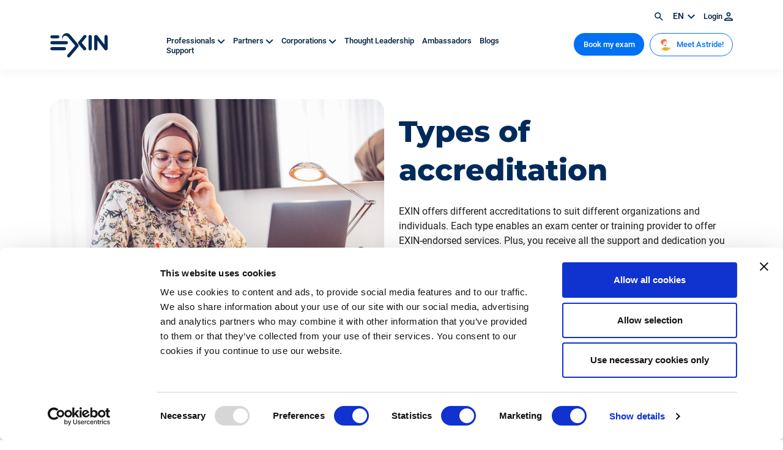

--- FILE ---
content_type: text/html; charset=UTF-8
request_url: https://www.exin.com/ja/types-accreditation/
body_size: 11092
content:
<!DOCTYPE html>
<!--[if lte IE 9]><html class="no-js legacy" lang="ja"><![endif]-->
<!--[if gt IE 9]><!--><html class="no-js" lang="ja"><!--<![endif]-->
<head>
    <meta charset="UTF-8" />

    <meta http-equiv="X-UA-Compatible" content="IE=edge" />
    <meta name="viewport" content="width=device-width, initial-scale=1">
    <meta name="google-site-verification" content="g0PFaRExkBenMThMoCKwzqm8zrusA9I-gn4L2mchxoQ" />
    <meta name="facebook-domain-verification" content="n9jgvq16l9mmwx01c3msludkppeslg" />

    <link rel="icon" type="image/svg+xml" href="/app/themes/exin/resources/images/icons/favicon.svg">
    <link rel="icon" type="image/png" href="/app/themes/exin/resources/images/icons/favicon.png">

    <script type="text/javascript" data-cookieconsent="ignore">
	window.dataLayer = window.dataLayer || [];

	function gtag() {
		dataLayer.push(arguments);
	}

	gtag("consent", "default", {
		ad_personalization: "denied",
		ad_storage: "denied",
		ad_user_data: "denied",
		analytics_storage: "denied",
		functionality_storage: "denied",
		personalization_storage: "denied",
		security_storage: "granted",
		wait_for_update: 500,
	});
	gtag("set", "ads_data_redaction", true);
	gtag("set", "url_passthrough", true);
</script>
<script type="text/javascript"
		id="Cookiebot"
		src="https://consent.cookiebot.com/uc.js"
		data-implementation="wp"
		data-cbid="aa14f272-cf8b-42dc-95bc-52762165de9b"
							data-blockingmode="auto"
	></script>
<meta name='robots' content='index, follow, max-image-preview:large, max-snippet:-1, max-video-preview:-1' />
	<style>img:is([sizes="auto" i], [sizes^="auto," i]) { contain-intrinsic-size: 3000px 1500px }</style>
	<link rel="alternate" hreflang="en" href="https://www.exin.com/types-accreditation/" />
<link rel="alternate" hreflang="nl" href="https://www.exin.com/nl/soorten-accreditatie/" />
<link rel="alternate" hreflang="pt-br" href="https://www.exin.com/pt-br/types-accreditation/" />
<link rel="alternate" hreflang="ja" href="https://www.exin.com/ja/types-accreditation/" />
<link rel="alternate" hreflang="es" href="https://www.exin.com/es/types-accreditation/" />
<link rel="alternate" hreflang="de" href="https://www.exin.com/de/types-accreditation/" />
<link rel="alternate" hreflang="x-default" href="https://www.exin.com/types-accreditation/" />
    <!-- Start VWO Common Smartcode -->
    <script data-cfasync="false" type='text/javascript'>
        var _vwo_clicks = 10;
    </script>
    <!-- End VWO Common Smartcode -->
        <!-- Start VWO Async Smartcode -->
    <script data-cfasync="false" type='text/javascript'>
    /* Fix: wp-rocket (application/ld+json) */
    window._vwo_code = window._vwo_code || (function(){
    var account_id= 751793,
    settings_tolerance= 2000,
    library_tolerance= 2500,
    use_existing_jquery= false,
    is_spa=1,
    hide_element='body',
    /* DO NOT EDIT BELOW THIS LINE */
    f=false,d=document,code={use_existing_jquery:function(){return use_existing_jquery;},library_tolerance:function(){return library_tolerance;},finish:function(){if(!f){f=true;var a=d.getElementById('_vis_opt_path_hides');if(a)a.parentNode.removeChild(a);}},finished:function(){return f;},load:function(a){var b=d.createElement('script');b.src=a;b.type='text/javascript';b.innerText;b.onerror=function(){_vwo_code.finish();};d.getElementsByTagName('head')[0].appendChild(b);},init:function(){
    window.settings_timer=setTimeout('_vwo_code.finish()',settings_tolerance);var a=d.createElement('style'),b=hide_element?hide_element+'{opacity:0 !important;filter:alpha(opacity=0) !important;background:none !important;}':'',h=d.getElementsByTagName('head')[0];a.setAttribute('id','_vis_opt_path_hides');a.setAttribute('type','text/css');if(a.styleSheet)a.styleSheet.cssText=b;else a.appendChild(d.createTextNode(b));h.appendChild(a);this.load('https://dev.visualwebsiteoptimizer.com/j.php?a='+account_id+'&u='+encodeURIComponent(d.URL)+'&f='+(+is_spa)+'&r='+Math.random());return settings_timer; }};window._vwo_settings_timer = code.init(); return code; }());
    </script>
    <!-- End VWO Async Smartcode -->
    
	<!-- This site is optimized with the Yoast SEO Premium plugin v24.9 (Yoast SEO v24.9) - https://yoast.com/wordpress/plugins/seo/ -->
	<title>認定の種類</title>
	<meta name="description" content="EXINは、様々な組織や個人に対して認定を行い、様々な関係者がEXINが承認したサービスを提供することを可能にしています。" />
	<link rel="canonical" href="https://www.exin.com/ja/types-accreditation/" />
	<meta property="og:locale" content="ja_JP" />
	<meta property="og:type" content="article" />
	<meta property="og:title" content="認定の種類" />
	<meta property="og:description" content="EXINは、様々な組織や個人に対して認定を行い、様々な関係者がEXINが承認したサービスを提供することを可能にしています。" />
	<meta property="og:url" content="https://www.exin.com/ja/types-accreditation/" />
	<meta property="og:site_name" content="EXIN" />
	<meta property="article:modified_time" content="2022-07-28T13:36:03+00:00" />
	<meta name="twitter:card" content="summary_large_image" />
	<script type="application/ld+json" class="yoast-schema-graph">{"@context":"https://schema.org","@graph":[{"@type":"WebPage","@id":"https://www.exin.com/ja/types-accreditation/","url":"https://www.exin.com/ja/types-accreditation/","name":"認定の種類","isPartOf":{"@id":"https://www.exin.com/ja/#website"},"datePublished":"2022-05-30T10:14:04+00:00","dateModified":"2022-07-28T13:36:03+00:00","description":"EXINは、様々な組織や個人に対して認定を行い、様々な関係者がEXINが承認したサービスを提供することを可能にしています。","breadcrumb":{"@id":"https://www.exin.com/ja/types-accreditation/#breadcrumb"},"inLanguage":"ja","potentialAction":[{"@type":"ReadAction","target":["https://www.exin.com/ja/types-accreditation/"]}]},{"@type":"BreadcrumbList","@id":"https://www.exin.com/ja/types-accreditation/#breadcrumb","itemListElement":[{"@type":"ListItem","position":1,"name":"Home","item":"https://www.exin.com/ja/"},{"@type":"ListItem","position":2,"name":"認定の種類"}]},{"@type":"WebSite","@id":"https://www.exin.com/ja/#website","url":"https://www.exin.com/ja/","name":"EXIN","description":"Certified for what&#039;s next","publisher":{"@id":"https://www.exin.com/ja/#organization"},"potentialAction":[{"@type":"SearchAction","target":{"@type":"EntryPoint","urlTemplate":"https://www.exin.com/ja/?s={search_term_string}"},"query-input":{"@type":"PropertyValueSpecification","valueRequired":true,"valueName":"search_term_string"}}],"inLanguage":"ja"},{"@type":"Organization","@id":"https://www.exin.com/ja/#organization","name":"EXIN","url":"https://www.exin.com/ja/","logo":{"@type":"ImageObject","inLanguage":"ja","@id":"https://www.exin.com/ja/#/schema/logo/image/","url":"https://www.exin.com/app/uploads/2022/06/Logo-EXIN-colored.png","contentUrl":"https://www.exin.com/app/uploads/2022/06/Logo-EXIN-colored.png","width":3464,"height":1475,"caption":"EXIN"},"image":{"@id":"https://www.exin.com/ja/#/schema/logo/image/"},"sameAs":["https://www.linkedin.com/school/exin/"]}]}</script>
	<!-- / Yoast SEO Premium plugin. -->


<link rel='dns-prefetch' href='//www.googletagmanager.com' />
<script type="text/javascript">
/* <![CDATA[ */
window._wpemojiSettings = {"baseUrl":"https:\/\/s.w.org\/images\/core\/emoji\/16.0.1\/72x72\/","ext":".png","svgUrl":"https:\/\/s.w.org\/images\/core\/emoji\/16.0.1\/svg\/","svgExt":".svg","source":{"concatemoji":"https:\/\/www.exin.com\/wp\/wp-includes\/js\/wp-emoji-release.min.js?ver=6.8.3"}};
/*! This file is auto-generated */
!function(s,n){var o,i,e;function c(e){try{var t={supportTests:e,timestamp:(new Date).valueOf()};sessionStorage.setItem(o,JSON.stringify(t))}catch(e){}}function p(e,t,n){e.clearRect(0,0,e.canvas.width,e.canvas.height),e.fillText(t,0,0);var t=new Uint32Array(e.getImageData(0,0,e.canvas.width,e.canvas.height).data),a=(e.clearRect(0,0,e.canvas.width,e.canvas.height),e.fillText(n,0,0),new Uint32Array(e.getImageData(0,0,e.canvas.width,e.canvas.height).data));return t.every(function(e,t){return e===a[t]})}function u(e,t){e.clearRect(0,0,e.canvas.width,e.canvas.height),e.fillText(t,0,0);for(var n=e.getImageData(16,16,1,1),a=0;a<n.data.length;a++)if(0!==n.data[a])return!1;return!0}function f(e,t,n,a){switch(t){case"flag":return n(e,"\ud83c\udff3\ufe0f\u200d\u26a7\ufe0f","\ud83c\udff3\ufe0f\u200b\u26a7\ufe0f")?!1:!n(e,"\ud83c\udde8\ud83c\uddf6","\ud83c\udde8\u200b\ud83c\uddf6")&&!n(e,"\ud83c\udff4\udb40\udc67\udb40\udc62\udb40\udc65\udb40\udc6e\udb40\udc67\udb40\udc7f","\ud83c\udff4\u200b\udb40\udc67\u200b\udb40\udc62\u200b\udb40\udc65\u200b\udb40\udc6e\u200b\udb40\udc67\u200b\udb40\udc7f");case"emoji":return!a(e,"\ud83e\udedf")}return!1}function g(e,t,n,a){var r="undefined"!=typeof WorkerGlobalScope&&self instanceof WorkerGlobalScope?new OffscreenCanvas(300,150):s.createElement("canvas"),o=r.getContext("2d",{willReadFrequently:!0}),i=(o.textBaseline="top",o.font="600 32px Arial",{});return e.forEach(function(e){i[e]=t(o,e,n,a)}),i}function t(e){var t=s.createElement("script");t.src=e,t.defer=!0,s.head.appendChild(t)}"undefined"!=typeof Promise&&(o="wpEmojiSettingsSupports",i=["flag","emoji"],n.supports={everything:!0,everythingExceptFlag:!0},e=new Promise(function(e){s.addEventListener("DOMContentLoaded",e,{once:!0})}),new Promise(function(t){var n=function(){try{var e=JSON.parse(sessionStorage.getItem(o));if("object"==typeof e&&"number"==typeof e.timestamp&&(new Date).valueOf()<e.timestamp+604800&&"object"==typeof e.supportTests)return e.supportTests}catch(e){}return null}();if(!n){if("undefined"!=typeof Worker&&"undefined"!=typeof OffscreenCanvas&&"undefined"!=typeof URL&&URL.createObjectURL&&"undefined"!=typeof Blob)try{var e="postMessage("+g.toString()+"("+[JSON.stringify(i),f.toString(),p.toString(),u.toString()].join(",")+"));",a=new Blob([e],{type:"text/javascript"}),r=new Worker(URL.createObjectURL(a),{name:"wpTestEmojiSupports"});return void(r.onmessage=function(e){c(n=e.data),r.terminate(),t(n)})}catch(e){}c(n=g(i,f,p,u))}t(n)}).then(function(e){for(var t in e)n.supports[t]=e[t],n.supports.everything=n.supports.everything&&n.supports[t],"flag"!==t&&(n.supports.everythingExceptFlag=n.supports.everythingExceptFlag&&n.supports[t]);n.supports.everythingExceptFlag=n.supports.everythingExceptFlag&&!n.supports.flag,n.DOMReady=!1,n.readyCallback=function(){n.DOMReady=!0}}).then(function(){return e}).then(function(){var e;n.supports.everything||(n.readyCallback(),(e=n.source||{}).concatemoji?t(e.concatemoji):e.wpemoji&&e.twemoji&&(t(e.twemoji),t(e.wpemoji)))}))}((window,document),window._wpemojiSettings);
/* ]]> */
</script>
<style id='wp-emoji-styles-inline-css' type='text/css'>

	img.wp-smiley, img.emoji {
		display: inline !important;
		border: none !important;
		box-shadow: none !important;
		height: 1em !important;
		width: 1em !important;
		margin: 0 0.07em !important;
		vertical-align: -0.1em !important;
		background: none !important;
		padding: 0 !important;
	}
</style>
<style id='classic-theme-styles-inline-css' type='text/css'>
/*! This file is auto-generated */
.wp-block-button__link{color:#fff;background-color:#32373c;border-radius:9999px;box-shadow:none;text-decoration:none;padding:calc(.667em + 2px) calc(1.333em + 2px);font-size:1.125em}.wp-block-file__button{background:#32373c;color:#fff;text-decoration:none}
</style>
<link rel='stylesheet' id='activecampaign-form-block-css' href='https://www.exin.com/app/plugins/activecampaign-subscription-forms/activecampaign-form-block/build/style-index.css?ver=1760532862' type='text/css' media='all' />
<style id='elasticpress-related-posts-style-inline-css' type='text/css'>
.editor-styles-wrapper .wp-block-elasticpress-related-posts ul,.wp-block-elasticpress-related-posts ul{list-style-type:none;padding:0}.editor-styles-wrapper .wp-block-elasticpress-related-posts ul li a>div{display:inline}

</style>
<link rel='stylesheet' id='wpml-legacy-vertical-list-0-css' href='https://www.exin.com/app/plugins/sitepress-multilingual-cms/templates/language-switchers/legacy-list-vertical/style.min.css?ver=1' type='text/css' media='all' />
<link rel='stylesheet' id='fontawesome-css' href='https://www.exin.com/app/themes/exin/resources/css/font-awesome.css?ver=6.8.3' type='text/css' media='all' />
<link rel='stylesheet' id='elasticpress-facets-css' href='https://www.exin.com/app/plugins/elasticpress/dist/css/facets-styles.css?ver=5797fb4036fc4007a87a' type='text/css' media='all' />
<link rel='stylesheet' id='app.css-css' href='https://www.exin.com/app/themes/exin/public/app.3cba9f.css?ver=6.8.3' type='text/css' media='all' />
<script type="text/javascript" id="wpml-cookie-js-extra">
/* <![CDATA[ */
var wpml_cookies = {"wp-wpml_current_language":{"value":"ja","expires":1,"path":"\/"}};
var wpml_cookies = {"wp-wpml_current_language":{"value":"ja","expires":1,"path":"\/"}};
/* ]]> */
</script>
<script type="text/javascript" src="https://www.exin.com/app/plugins/sitepress-multilingual-cms/res/js/cookies/language-cookie.js?ver=473900" id="wpml-cookie-js" defer="defer" data-wp-strategy="defer"></script>
<script type="text/javascript" src="https://www.exin.com/app/themes/exin/resources/scripts/jquery-3.5.1.min.js?ver=3.5.1" id="jquery-js" data-cookieconsent="ignore"></script>
<script type="text/javascript" src="https://www.exin.com/app/themes/exin/resources/scripts/slick.min.js?ver=1.8.1" id="slick-js" data-cookieconsent="ignore"></script>
<script type="text/javascript" src="https://www.exin.com/app/themes/exin/resources/scripts/lottie-player.js?ver=6.8.3" id="lottie-js" data-cookieconsent="ignore"></script>
<script type="text/javascript" id="wpml-browser-redirect-js-extra">
/* <![CDATA[ */
var wpml_browser_redirect_params = {"pageLanguage":"ja","languageUrls":{"en_us":"https:\/\/www.exin.com\/types-accreditation\/","en":"https:\/\/www.exin.com\/types-accreditation\/","us":"https:\/\/www.exin.com\/types-accreditation\/","nl_nl":"https:\/\/www.exin.com\/nl\/soorten-accreditatie\/","nl":"https:\/\/www.exin.com\/nl\/soorten-accreditatie\/","pt_br":"https:\/\/www.exin.com\/pt-br\/types-accreditation\/","pt":"https:\/\/www.exin.com\/pt-br\/types-accreditation\/","br":"https:\/\/www.exin.com\/pt-br\/types-accreditation\/","pt-br":"https:\/\/www.exin.com\/pt-br\/types-accreditation\/","ja":"https:\/\/www.exin.com\/ja\/types-accreditation\/","es_es":"https:\/\/www.exin.com\/es\/types-accreditation\/","es":"https:\/\/www.exin.com\/es\/types-accreditation\/","de_de":"https:\/\/www.exin.com\/de\/types-accreditation\/","de":"https:\/\/www.exin.com\/de\/types-accreditation\/"},"cookie":{"name":"_icl_visitor_lang_js","domain":"www.exin.com","path":"\/","expiration":24}};
/* ]]> */
</script>
<script type="text/javascript" src="https://www.exin.com/app/plugins/sitepress-multilingual-cms/dist/js/browser-redirect/app.js?ver=473900" id="wpml-browser-redirect-js"></script>
<script type="text/javascript" src="https://www.exin.com/app/themes/exin/public/app.7b995a.js?ver=6.8.3" id="app.js-js" data-cookieconsent="ignore"></script>
<script type="text/javascript" src="https://www.exin.com/app/themes/exin/public/runtime.be8179.js?ver=6.8.3" id="runtime.js-js" data-cookieconsent="ignore"></script>
<link rel="https://api.w.org/" href="https://www.exin.com/ja/wp-json/" /><link rel="alternate" title="JSON" type="application/json" href="https://www.exin.com/ja/wp-json/wp/v2/pages/16649" /><link rel="EditURI" type="application/rsd+xml" title="RSD" href="https://www.exin.com/wp/xmlrpc.php?rsd" />
<meta name="generator" content="WordPress 6.8.3" />
<link rel='shortlink' href='https://www.exin.com/ja/?p=16649' />
<link rel="alternate" title="oEmbed (JSON)" type="application/json+oembed" href="https://www.exin.com/ja/wp-json/oembed/1.0/embed?url=https%3A%2F%2Fwww.exin.com%2Fja%2Ftypes-accreditation%2F" />
<link rel="alternate" title="oEmbed (XML)" type="text/xml+oembed" href="https://www.exin.com/ja/wp-json/oembed/1.0/embed?url=https%3A%2F%2Fwww.exin.com%2Fja%2Ftypes-accreditation%2F&#038;format=xml" />
<meta name="generator" content="WPML ver:4.7.3 stt:37,1,3,28,42,2;" />
<meta name="generator" content="Site Kit by Google 1.163.0" />

  <!-- Google Tag Manager -->
  <script>(function(w,d,s,l,i){w[l]=w[l]||[];w[l].push({'gtm.start':
        new Date().getTime(),event:'gtm.js'});var f=d.getElementsByTagName(s)[0],
      j=d.createElement(s),dl=l!='dataLayer'?'&l='+l:'';j.async=true;j.src=
      'https://www.googletagmanager.com/gtm.js?id='+i+dl;f.parentNode.insertBefore(j,f);
    })(window,document,'script','dataLayer','GTM-WRT3F8G');</script>
  <!-- End Google Tag Manager -->
</head>
<body class="wp-singular page-template page-template-templates page-template-tpl-blocks page-template-templatestpl-blocks-php page page-id-16649 wp-theme-exin front-end visitor body-" itemscope itemtype="//schema.org/WebPage" ontouchstart="">
  <noscript>
    <iframe src="https://www.googletagmanager.com/ns.html?id=GTM-WRT3F8G" height="0" width="0" style="display:none;visibility:hidden"></iframe>
  </noscript>
    <header class="header">
	<nav class="mainnav">
	<div class="container topnav">
		<div class="row">
			<div class="d-flex justify-content-end">
				<span class="search-icon"><a href="https://www.exin.com/ja/search/"><img src="/app/themes/exin/resources/images/nav/search.svg" alt="Search icon" class="search" /></a></span>
				<span class="language">
          ja
          <img src="/app/themes/exin/resources/images/icons/chevron-nightblue.svg" alt="Arrow icon" />
          <div class="wpml-dropdown">
            
<div class="wpml-ls-statics-shortcode_actions wpml-ls wpml-ls-legacy-list-vertical">
	<ul>

					<li class="wpml-ls-slot-shortcode_actions wpml-ls-item wpml-ls-item-en wpml-ls-first-item wpml-ls-item-legacy-list-vertical">
				<a href="https://www.exin.com/types-accreditation/" class="wpml-ls-link">
                    <span class="wpml-ls-native" lang="en">English</span></a>
			</li>
					<li class="wpml-ls-slot-shortcode_actions wpml-ls-item wpml-ls-item-nl wpml-ls-item-legacy-list-vertical">
				<a href="https://www.exin.com/nl/soorten-accreditatie/" class="wpml-ls-link">
                    <span class="wpml-ls-native" lang="nl">Nederlands</span></a>
			</li>
					<li class="wpml-ls-slot-shortcode_actions wpml-ls-item wpml-ls-item-pt-br wpml-ls-item-legacy-list-vertical">
				<a href="https://www.exin.com/pt-br/types-accreditation/" class="wpml-ls-link">
                    <span class="wpml-ls-native" lang="pt-br">Português</span></a>
			</li>
					<li class="wpml-ls-slot-shortcode_actions wpml-ls-item wpml-ls-item-es wpml-ls-item-legacy-list-vertical">
				<a href="https://www.exin.com/es/types-accreditation/" class="wpml-ls-link">
                    <span class="wpml-ls-native" lang="es">Español</span></a>
			</li>
					<li class="wpml-ls-slot-shortcode_actions wpml-ls-item wpml-ls-item-de wpml-ls-last-item wpml-ls-item-legacy-list-vertical">
				<a href="https://www.exin.com/de/types-accreditation/" class="wpml-ls-link">
                    <span class="wpml-ls-native" lang="de">Deutsch</span></a>
			</li>
		
	</ul>
</div>

          </div>
        </span>

        				<span><a href="https://www.exin.com/ja/login/" >Login <img src="/app/themes/exin/resources/images/nav/login.svg" alt="" class="Login" /></a></span>
        			</div>
		</div>
	</div>

	<div class="container">
		<div class="row">
			<div class="col-4 col-lg-2 align-self-center">
				<a href="https://www.exin.com/ja/"><img src="/app/themes/exin/resources/images/logo/exin-logo-blue.svg" alt="EXIN" class="nav-logo"></a>
			</div>

      <div class="col-8 col-lg-2 d-flex d-lg-none justify-content-end align-self-center">

          <div class="mainnavcta">
            <a href="https://www.exin.com/ja/certification-wizard/"  class="btn btn-blue">私の試験を予約する</a>
          </div>

          <div class="navbar-toggler hamburger" type="button" data-bs-toggle="collapse" data-bs-target="#navbarSupportedContent" aria-controls="navbarSupportedContent" aria-expanded="false" aria-label="Toggle navigation">
            <span></span>
            <span></span>
            <span></span>
          </div>
      </div>

      <div class="nav-items level0 col-lg-6 align-self-center d-none d-lg-block">
                  <a href="#" id="subnav-level1-12642" class="menu-item menu-item-type-custom menu-item-object-custom menu-item-has-children menu-item-12642" >
            プロフェッショナルの方 <img src="/app/themes/exin/resources/images/nav/chevron-down.svg" alt="" class="navarrow d-none d-xl-inline" />          </a>
				          <a href="#" id="subnav-level1-12649" class="menu-item menu-item-type-custom menu-item-object-custom current-menu-ancestor menu-item-has-children menu-item-12649" >
             教育事業者の方 <img src="/app/themes/exin/resources/images/nav/chevron-down.svg" alt="" class="navarrow d-none d-xl-inline" />          </a>
				          <a href="#" id="subnav-level1-12651" class="menu-item menu-item-type-custom menu-item-object-custom menu-item-has-children menu-item-12651" >
            企業の方 <img src="/app/themes/exin/resources/images/nav/chevron-down.svg" alt="" class="navarrow d-none d-xl-inline" />          </a>
				          <a href="https://www.exin.com/thought-leadership/" id="subnav-level1-255773" class="menu-item menu-item-type-custom menu-item-object-custom menu-item-255773" >
            Thought Leadership           </a>
				          <a href="https://www.exin.com/ja/resources/" id="subnav-level1-12257" class="menu-item menu-item-type-post_type menu-item-object-page menu-item-12257" >
            ニュース           </a>
				          <a href="https://support.exin.com/" id="subnav-level1-255774" class="menu-item menu-item-type-custom menu-item-object-custom menu-item-255774" >
            Support           </a>
				      </div>

              <div class="col-lg-4 mainnavcta right d-none d-lg-block">
          <a href="https://www.exin.com/ja/certification-wizard/"  class="btn btn-blue">私の試験を予約する</a>
          <a href="https://astride.exin.com/assessment-landing-page/?utm_source=website&utm_medium=button&utm_campaign=meet_astride_button&utm_content=header_button"  class="btn btn-outline-primary"><img src="https://www.exin.com/app/uploads/2022/10/Astride-face-for-website-button.png" alt="" class="Login" /> Meet Astride!</a>
        </div>
      			</div>
		</div>
	</div>
</nav>

      <nav class="sub subnav-level1-12642">
      <div class="container">
        <div class="row">
          <div class="col-md-2">
            <img src="/app/themes/exin/resources/images/nav/nav-close.svg" alt="Close btn" class="nav-close" />
          </div>

            <div class="col-md-3 level1 subnav-level1-12642">
          <a href="#" id="subnav-level2-12643" >
        <img src="/app/themes/exin/resources/images/chevron/plan900.svg" alt="Arrow" /> 認定資格
      </a>
          <a href="https://www.exin.com/ja/why-get-certified/" id="subnav-level2-16690" >
        <img src="/app/themes/exin/resources/images/chevron/plan900.svg" alt="Arrow" /> なぜ認定を受けるのか？
      </a>
          <a href="https://www.exin.com/ja/how-to-get-certified/" id="subnav-level2-16400" >
        <img src="/app/themes/exin/resources/images/chevron/plan900.svg" alt="Arrow" /> 資格を取得する方法
      </a>
          <a href="https://www.exin.com/ja/digital-badges/" id="subnav-level2-86386" >
        <img src="/app/themes/exin/resources/images/chevron/plan900.svg" alt="Arrow" /> デジタルバッジ
      </a>
      </div>

          <div class="col-md-3 level2 subnav-level2-12643">
          <a href="https://www.exin.com/ja/%e3%81%99%e3%81%b9%e3%81%a6%e3%81%ae%e8%aa%8d%e5%ae%9a/" id="subnav-level3-92320" >
        <img src="/app/themes/exin/resources/images/chevron/plan900.svg" alt="Arrow" /> すべての認定
      </a>
          <a href="https://www.exin.com/ja/career-paths" id="subnav-level3-12648" >
        <img src="/app/themes/exin/resources/images/chevron/plan900.svg" alt="Arrow" /> Career Paths
      </a>
          <a href="https://www.exin.com/ja/agile-devops-lean" id="subnav-level3-12644" >
        <img src="/app/themes/exin/resources/images/chevron/plan900.svg" alt="Arrow" /> Agile, DevOps &#038; Lean
      </a>
          <a href="https://www.exin.com/ja/business-service-management" id="subnav-level3-12645" >
        <img src="/app/themes/exin/resources/images/chevron/plan900.svg" alt="Arrow" /> Business &#038; Service Management
      </a>
          <a href="https://www.exin.com/ja/data-protection-security" id="subnav-level3-12646" >
        <img src="/app/themes/exin/resources/images/chevron/plan900.svg" alt="Arrow" /> Data protection & security
      </a>
          <a href="https://www.exin.com/ja/technologies-software" id="subnav-level3-12647" >
        <img src="/app/themes/exin/resources/images/chevron/plan900.svg" alt="Arrow" /> Technologies & software
      </a>
      </div>

                                                                  </div>
    </nav>
        <nav class="sub subnav-level1-12649">
      <div class="container">
        <div class="row">
          <div class="col-md-2">
            <img src="/app/themes/exin/resources/images/nav/nav-close.svg" alt="Close btn" class="nav-close" />
          </div>

            <div class="col-md-3 level1 subnav-level1-12649">
          <a href="https://support.exin.com/hc/en-us/requests/new" id="subnav-level2-255772" >
        <img src="/app/themes/exin/resources/images/chevron/plan900.svg" alt="Arrow" /> Get accredited
      </a>
          <a href="#" id="subnav-level2-12650" >
        <img src="/app/themes/exin/resources/images/chevron/plan900.svg" alt="Arrow" /> 認定を受けるには
      </a>
          <a href="https://www.exin.com/ja/new-and-improved-exam-materials/" id="subnav-level2-16580" >
        <img src="/app/themes/exin/resources/images/chevron/plan900.svg" alt="Arrow" /> 試験関連書類の改訂
      </a>
          <a href="https://www.exin.com/ja/marking-on-the-spot-app/" id="subnav-level2-16499" >
        <img src="/app/themes/exin/resources/images/chevron/plan900.svg" alt="Arrow" /> Marking on the Spot App
      </a>
          <a href="https://www.exin.com/ja/partners/" id="subnav-level2-12215" >
        <img src="/app/themes/exin/resources/images/chevron/plan900.svg" alt="Arrow" /> 認定教育事業者の検索
      </a>
      </div>

                <div class="col-md-3 level2 subnav-level2-12650">
          <a href="https://www.exin.com/ja/benefits-accreditation/" id="subnav-level3-16127" >
        <img src="/app/themes/exin/resources/images/chevron/plan900.svg" alt="Arrow" /> 認定取得のメリット
      </a>
          <a href="https://www.exin.com/ja/types-accreditation/" id="subnav-level3-16654" >
        <img src="/app/themes/exin/resources/images/chevron/plan900.svg" alt="Arrow" /> 認定の種類
      </a>
          <a href="https://www.exin.com/ja/accreditation-process/" id="subnav-level3-16096" >
        <img src="/app/themes/exin/resources/images/chevron/plan900.svg" alt="Arrow" /> 認定プロセス
      </a>
      </div>

                                                </div>
    </nav>
        <nav class="sub subnav-level1-12651">
      <div class="container">
        <div class="row">
          <div class="col-md-2">
            <img src="/app/themes/exin/resources/images/nav/nav-close.svg" alt="Close btn" class="nav-close" />
          </div>

            <div class="col-md-3 level1 subnav-level1-12651">
          <a href="https://www.exin.com/ja/get-your-people-certified/" id="subnav-level2-16388" >
        <img src="/app/themes/exin/resources/images/chevron/plan900.svg" alt="Arrow" /> 従業員に認定資格を取得させる
      </a>
          <a href="https://www.exin.com/ja/%e8%a8%bc%e6%98%8e%e6%9b%b8%e8%aa%8d%e8%a8%bc/" id="subnav-level2-16182" >
        <img src="/app/themes/exin/resources/images/chevron/plan900.svg" alt="Arrow" /> 認定資格の証明
      </a>
      </div>

                      </div>
    </nav>
        
<nav class="mobile_menu navbar navbar-expand-lg d-lg-none">
    <div class="collapse navbar-collapse" id="navbarSupportedContent">
      <ul class="navbar-nav ms-auto navbar-nav-main">
                            <li class="nav-item dropdown menu-item menu-item-type-custom menu-item-object-custom menu-item-has-children menu-item-12642">
            <a class="nav-link dropdown-toggle" href="#" id="プロフェッショナルの方" role="button" data-bs-toggle="dropdown" aria-expanded="false">
              プロフェッショナルの方
            </a>

                          <ul class="dropdown-menu" aria-labelledby="プロフェッショナルの方">
                                                    <li class=" dropdown-submenu menu-item menu-item-type-custom menu-item-object-custom menu-item-has-children menu-item-12643">
                    <a class=" dropdown-item dropdown-toggle" href="#" id="認定資格" role="button" data-bs-toggle="dropdown" aria-expanded="false">
                      認定資格
                    </a>

                                          <ul class="dropdown-menu">
                                                  <li class="nav-item  menu-item menu-item-type-post_type menu-item-object-page menu-item-92320">
                            <a class="nav-link dropdown-item" href="https://www.exin.com/ja/%e3%81%99%e3%81%b9%e3%81%a6%e3%81%ae%e8%aa%8d%e5%ae%9a/">
                              すべての認定
                            </a>
                          </li>
                                                  <li class="nav-item  menu-item menu-item-type-post_type menu-item-object-ex_category menu-item-12648">
                            <a class="nav-link dropdown-item" href="https://www.exin.com/ja/career-paths">
                              Career Paths
                            </a>
                          </li>
                                                  <li class="nav-item  menu-item menu-item-type-post_type menu-item-object-ex_category menu-item-12644">
                            <a class="nav-link dropdown-item" href="https://www.exin.com/ja/agile-devops-lean">
                              Agile, DevOps &#038; Lean
                            </a>
                          </li>
                                                  <li class="nav-item  menu-item menu-item-type-post_type menu-item-object-ex_category menu-item-12645">
                            <a class="nav-link dropdown-item" href="https://www.exin.com/ja/business-service-management">
                              Business &#038; Service Management
                            </a>
                          </li>
                                                  <li class="nav-item  menu-item menu-item-type-post_type menu-item-object-ex_category menu-item-12646">
                            <a class="nav-link dropdown-item" href="https://www.exin.com/ja/data-protection-security">
                              Data protection & security
                            </a>
                          </li>
                                                  <li class="nav-item  menu-item menu-item-type-post_type menu-item-object-ex_category menu-item-12647">
                            <a class="nav-link dropdown-item" href="https://www.exin.com/ja/technologies-software">
                              Technologies & software
                            </a>
                          </li>
                                              </ul>
                                      </li>
                                                    <li class="nav-item menu-item menu-item-type-post_type menu-item-object-page menu-item-16690">
                    <a class="nav-link" href="https://www.exin.com/ja/why-get-certified/">
                      なぜ認定を受けるのか？
                    </a>

                                      </li>
                                                    <li class="nav-item menu-item menu-item-type-post_type menu-item-object-page menu-item-16400">
                    <a class="nav-link" href="https://www.exin.com/ja/how-to-get-certified/">
                      資格を取得する方法
                    </a>

                                      </li>
                                                    <li class="nav-item menu-item menu-item-type-post_type menu-item-object-page menu-item-86386">
                    <a class="nav-link" href="https://www.exin.com/ja/digital-badges/">
                      デジタルバッジ
                    </a>

                                      </li>
                              </ul>
                      </li>
                            <li class="nav-item dropdown menu-item menu-item-type-custom menu-item-object-custom current-menu-ancestor menu-item-has-children menu-item-12649">
            <a class="nav-link dropdown-toggle" href="#" id=" 教育事業者の方" role="button" data-bs-toggle="dropdown" aria-expanded="false">
               教育事業者の方
            </a>

                          <ul class="dropdown-menu" aria-labelledby=" 教育事業者の方">
                                                    <li class="nav-item menu-item menu-item-type-custom menu-item-object-custom menu-item-255772">
                    <a class="nav-link" href="https://support.exin.com/hc/en-us/requests/new">
                      Get accredited
                    </a>

                                      </li>
                                                    <li class=" dropdown-submenu menu-item menu-item-type-custom menu-item-object-custom current-menu-ancestor current-menu-parent menu-item-has-children menu-item-12650">
                    <a class=" dropdown-item dropdown-toggle" href="#" id="認定を受けるには" role="button" data-bs-toggle="dropdown" aria-expanded="false">
                      認定を受けるには
                    </a>

                                          <ul class="dropdown-menu">
                                                  <li class="nav-item  menu-item menu-item-type-post_type menu-item-object-page menu-item-16127">
                            <a class="nav-link dropdown-item" href="https://www.exin.com/ja/benefits-accreditation/">
                              認定取得のメリット
                            </a>
                          </li>
                                                  <li class="nav-item  menu-item menu-item-type-post_type menu-item-object-page current-menu-item page_item page-item-16649 current_page_item menu-item-16654">
                            <a class="nav-link dropdown-item" href="https://www.exin.com/ja/types-accreditation/">
                              認定の種類
                            </a>
                          </li>
                                                  <li class="nav-item  menu-item menu-item-type-post_type menu-item-object-page menu-item-16096">
                            <a class="nav-link dropdown-item" href="https://www.exin.com/ja/accreditation-process/">
                              認定プロセス
                            </a>
                          </li>
                                              </ul>
                                      </li>
                                                    <li class="nav-item menu-item menu-item-type-post_type menu-item-object-page menu-item-16580">
                    <a class="nav-link" href="https://www.exin.com/ja/new-and-improved-exam-materials/">
                      試験関連書類の改訂
                    </a>

                                      </li>
                                                    <li class="nav-item menu-item menu-item-type-post_type menu-item-object-page menu-item-16499">
                    <a class="nav-link" href="https://www.exin.com/ja/marking-on-the-spot-app/">
                      Marking on the Spot App
                    </a>

                                      </li>
                                                    <li class="nav-item menu-item menu-item-type-post_type menu-item-object-page menu-item-12215">
                    <a class="nav-link" href="https://www.exin.com/ja/partners/">
                      認定教育事業者の検索
                    </a>

                                      </li>
                              </ul>
                      </li>
                            <li class="nav-item dropdown menu-item menu-item-type-custom menu-item-object-custom menu-item-has-children menu-item-12651">
            <a class="nav-link dropdown-toggle" href="#" id="企業の方" role="button" data-bs-toggle="dropdown" aria-expanded="false">
              企業の方
            </a>

                          <ul class="dropdown-menu" aria-labelledby="企業の方">
                                                    <li class="nav-item menu-item menu-item-type-post_type menu-item-object-page menu-item-16388">
                    <a class="nav-link" href="https://www.exin.com/ja/get-your-people-certified/">
                      従業員に認定資格を取得させる
                    </a>

                                      </li>
                                                    <li class="nav-item menu-item menu-item-type-post_type menu-item-object-page menu-item-16182">
                    <a class="nav-link" href="https://www.exin.com/ja/%e8%a8%bc%e6%98%8e%e6%9b%b8%e8%aa%8d%e8%a8%bc/">
                      認定資格の証明
                    </a>

                                      </li>
                              </ul>
                      </li>
                            <li class="nav-item menu-item menu-item-type-custom menu-item-object-custom menu-item-255773">
            <a class="nav-link" href="https://www.exin.com/thought-leadership/">
              Thought Leadership
            </a>

                      </li>
                            <li class="nav-item menu-item menu-item-type-post_type menu-item-object-page menu-item-12257">
            <a class="nav-link" href="https://www.exin.com/ja/resources/">
              ニュース
            </a>

                      </li>
                            <li class="nav-item menu-item menu-item-type-custom menu-item-object-custom menu-item-255774">
            <a class="nav-link" href="https://support.exin.com/">
              Support
            </a>

                      </li>
        
          <li><a href="https://astride.exin.com/assessment-landing-page/?utm_source=website&utm_medium=button&utm_campaign=meet_astride_button&utm_content=header_button"  class="btn btn-blue"><img src="https://www.exin.com/app/uploads/2022/10/Astride-face-for-website-button.png" alt="" class="Login" /> Meet Astride!</a></li>

      </ul>

    </div>
</nav>
</header>
    <main class="site__content">
        
                  <div class="block block--hero-home ">
  <div class="container">
    <div class="row">
              <div class="col-md-6 mb-8 mb-md-0 d-flex align-items-center inner-image">
          <img src="https://www.exin.com/app/uploads/2022/06/iStock-1316467302-1024x683.jpg" alt="Image" class="image">
        </div>
            <div class="col-md-6 d-flex">
        <div class="inner-title">
          <h1 class="mb-6" style="--heading-color:var(--bs-);">認定の種類</h1>

                      <p class="mb-6">EXINは、組織や個人に合わせてさまざまな認定を提供しています。 各タイプとも、試験会場やトレーニングプロバイダーが、EXINが承認したサービスを提供することができます。 さらに、IT・デジタル系資格のクオリティリーダーとして期待できるあらゆるサポートと献身的なサービスを受けることができます。</p>
          
                      <a href="https://www.exin.com/ja/get-accredited"  class="btn btn-primary">認定を受ける</a>
                  </div>
      </div>
    </div>
  </div>
</div>
                    <div class="block block--cards-combined">
        <div class="container">

                            <div class="row mt-6n ">
                                            <div class="col col-lg-4 mb-6">
                            <div class="card bg-light-blue-100">
                                <div class="card-body p-6 p-md-12">
                                                                            <h2 class="card-title mb-8">認定トレーニング機関</h2>
                                                                                                                <p class="card-text mb-8 fs-lg lh-lg fw-medium">認定トレーニング機関（ATO）は、EXIN試験の受験者をトレーニングすることを許可されています。 すべてのATOは、EXINの認定を受けたトレーナーのみを使用しています。</p>
                                    
                                                                            <a href="https://www.exin.com/ja/get-accredited"  class="card-link btn btn-primary" >ATO Accreditation</a>
                                                                    </div>
                            </div>
                        </div>
                                            <div class="col col-lg-4 mb-6">
                            <div class="card bg-yellow-100">
                                <div class="card-body p-6 p-md-12">
                                                                            <h2 class="card-title mb-8">公認試験機関</h2>
                                                                                                                <p class="card-text mb-8 fs-lg lh-lg fw-medium">EXINの試験を実施するためには、認定試験機関（AEO）は、そのプロセス、監督者、従業員が認定されている必要があります。</p>
                                    
                                                                            <a href="https://www.exin.com/ja/get-accredited"  class="card-link btn btn-primary" >AEO Accreditation</a>
                                                                    </div>
                            </div>
                        </div>
                                            <div class="col col-lg-4 mb-6">
                            <div class="card bg-orange-100">
                                <div class="card-body p-6 p-md-12">
                                                                            <h2 class="card-title mb-8">公認トレーナー</h2>
                                                                                                                <p class="card-text mb-8 fs-lg lh-lg fw-medium">ATOが受験者を養成するためには、各ATOに認定トレーナー（AT）が必要である。 これらのトレーナーは、認定トレーニング機関（ATO）の従業員であったり、EXINの認定を受けていることを理由に特別に雇用されたフリーランスのトレーナーであったりします。 認定トレーナーは、常にATOの指定を受けていなければならないため、独立して活動することはできません。</p>
                                    
                                                                            <a href="https://www.exin.com/ja/get-accredited"  class="card-link btn btn-primary" >AT Accreditation</a>
                                                                    </div>
                            </div>
                        </div>
                                    </div>
                    </div>
    </div>
                <div class="block block--banner-big bg-light-blue-200 py-10 py-md-20">
    <div class="container">
        <div class="row justify-content-center align-items-center">
          <div class="col-md-5 mb-4 mb-md-0">
                          <lottie-player src="https://www.exin.com/app/uploads/2022/07/EXIN-online-education.json" background="transparent" speed="1" loop="" autoplay=""></lottie-player>
                      </div>
          <div class="col-md-5">
            <div class="block-content">
                                            <h2 class="block--title mb-8">
                            アクレディテーションのメリットとプロセス
                        </h2>
                    
                                            <div class="block--description fs-lg lh-lg fw-medium mb-8 wysiwyg">
                            EXIN認定資格のユニークな利点について知りたいですか？ あるいは、そのプロセスについてもっと理解したいと思うかもしれません。 さあ、あなたが探していたポートフォリオを持つパートナーが待っています。 
                        </div>
                    
                    <div class="block__buttons">
                                                    <a href="https://www.exin.com/ja/benefits-accreditation/" class="btn btn-primary mb-2 mb-xl-0"
                               target="">
                                認定取得のメリット <i class="fas fa-arrow-right"></i>
                            </a>
                        
                                                    <a href="https://www.exin.com/ja/accreditation-process/" class="btn btn-outline-primary mb-2 mb-xl-0 ms-xl-1"
                               target="">
                                認定プロセス
                            </a>
                                            </div>
                </div>
            </div>
        </div>
    </div>
</div>
      
    </main>

    <div class="footer_usp">
    <div class="container">
        <ul>
                        <li>
            <svg width="23" height="20" viewBox="0 0 27 22" fill="none" xmlns="http://www.w3.org/2000/svg">
            <path d="M8.69262 16.8124L2.43762 10.5574L0.307617 12.6724L8.69262 21.0574L26.6926 3.05738L24.5776 0.942383L8.69262 16.8124Z" fill="white"/>
            </svg>
            450以上のパートナー
            </li>
                        <li>
            <svg width="23" height="20" viewBox="0 0 27 22" fill="none" xmlns="http://www.w3.org/2000/svg">
            <path d="M8.69262 16.8124L2.43762 10.5574L0.307617 12.6724L8.69262 21.0574L26.6926 3.05738L24.5776 0.942383L8.69262 16.8124Z" fill="white"/>
            </svg>
            40年の経験
            </li>
                        <li>
            <svg width="23" height="20" viewBox="0 0 27 22" fill="none" xmlns="http://www.w3.org/2000/svg">
            <path d="M8.69262 16.8124L2.43762 10.5574L0.307617 12.6724L8.69262 21.0574L26.6926 3.05738L24.5776 0.942383L8.69262 16.8124Z" fill="white"/>
            </svg>
            ほぼ300万認定
            </li>
                        <li>
            <svg width="23" height="20" viewBox="0 0 27 22" fill="none" xmlns="http://www.w3.org/2000/svg">
            <path d="M8.69262 16.8124L2.43762 10.5574L0.307617 12.6724L8.69262 21.0574L26.6926 3.05738L24.5776 0.942383L8.69262 16.8124Z" fill="white"/>
            </svg>
            ISO27001認証取得
            </li>
                    </ul>
    </div>
</div>
<footer class="footer">
    <div class="container">
        <img src="/app/themes/exin/resources/images/logo/exin-logo-white.svg" alt="Exin" class="footer--logo">
        <div class="row">
            <div class="col-lg-5 mb-8 mb-lg-0">
                <span class="footer--heading">ニュースレターへのご登録</span>

                <form method="POST" target="_blank" action="https://exin20439.activehosted.com/proc.php" id="_form_14_" class="_form _form_14 _inline-form  _dark" novalidate>
      <input type="hidden" name="u" value="14" />
      <input type="hidden" name="f" value="14" />
      <input type="hidden" name="s" />
      <input type="hidden" name="c" value="0" />
      <input type="hidden" name="m" value="0" />
      <input type="hidden" name="act" value="sub" />
      <input type="hidden" name="v" value="2" />
      <input type="hidden" name="or" value="f8fc13f85093dd431708d2e3ec2f0c3b" />
      <div class="_form-content">
        <div class="_form_element _x60456147 _full_width " >
          <label for="fullname" class="_form-label">
            Voornaam
          </label>
          <div class="_field-wrapper">
            <input type="text" id="fullname" name="fullname" placeholder="苗字をご入力ください（日本語可）" />
          </div>
        </div>
        <div class="_form_element _x27760155 _full_width " >
          <div class="_field-wrapper">
            <input type="text" id="email" name="email" placeholder="メールアドレスをご入力ください" required/>
          </div>
        </div>
        <div class="_button-wrapper _full_width">
          <button id="_form_14_submit" class="_submit btn btn-primary" type="submit">
            送信
          </button>
        </div>
        <div class="_clear-element">
        </div>
      </div>
      <div class="_form-thank-you" style="display:none;">
      </div>
    </form>
            </div>

                      <div class="col-lg-2 col-md-6 offset-lg-1 mb-8 mb-lg-0">
                              <span class="footer--heading">About</span>
              
              <ul class="nav nav-footer">
			<li class="nav-item menu-item menu-item-type-post_type menu-item-object-page menu-item-16772">
			<a class="nav-link" href="https://www.exin.com/ja/%e3%82%a8%e3%82%b0%e3%82%b8%e3%83%b3%e3%81%ab%e3%81%a4%e3%81%84%e3%81%a6/" >
				<img src="/app/themes/exin/resources/images/chevron/white.svg" alt="" /> EXINについて
			</a>
		</li>
			<li class="nav-item menu-item menu-item-type-post_type menu-item-object-page menu-item-16152">
			<a class="nav-link" href="https://www.exin.com/ja/careers-exin/" >
				<img src="/app/themes/exin/resources/images/chevron/white.svg" alt="" /> キャリア
			</a>
		</li>
	</ul>
            </div>
          
                      <div class="col-lg-2 col-md-6 mb-8 mb-lg-0">
                              <span class="footer--heading">Legal</span>
              
              <ul class="nav nav-footer">
			<li class="nav-item menu-item menu-item-type-post_type menu-item-object-page menu-item-86897">
			<a class="nav-link" href="https://www.exin.com/ja/privacy-policy/" >
				<img src="/app/themes/exin/resources/images/chevron/white.svg" alt="" /> Privacy Policy
			</a>
		</li>
			<li class="nav-item menu-item menu-item-type-post_type menu-item-object-page menu-item-16641">
			<a class="nav-link" href="https://www.exin.com/ja/%e5%95%86%e6%a8%99%e3%81%a8%e8%91%97%e4%bd%9c%e6%a8%a9/" >
				<img src="/app/themes/exin/resources/images/chevron/white.svg" alt="" /> 商標・著作権
			</a>
		</li>
			<li class="nav-item menu-item menu-item-type-custom menu-item-object-custom menu-item-12728">
			<a class="nav-link" href="https://www.exin.com/cookie-policy/" >
				<img src="/app/themes/exin/resources/images/chevron/white.svg" alt="" /> Cookie Policy
			</a>
		</li>
			<li class="nav-item menu-item menu-item-type-post_type menu-item-object-page menu-item-16229">
			<a class="nav-link" href="https://www.exin.com/ja/complaints-legal-policies/" >
				<img src="/app/themes/exin/resources/images/chevron/white.svg" alt="" /> 苦情および法的ポリシー
			</a>
		</li>
			<li class="nav-item menu-item menu-item-type-post_type menu-item-object-page menu-item-16244">
			<a class="nav-link" href="https://www.exin.com/ja/%e8%8b%a6%e6%83%85%e3%80%81%e3%83%ac%e3%83%93%e3%83%a5%e3%83%bc%e3%80%81%e7%95%b0%e8%ad%b0%e3%80%81%e4%b8%8a%e8%a8%b4/" >
				<img src="/app/themes/exin/resources/images/chevron/white.svg" alt="" /> 苦情、レビュー、異議申し立て、不服申し立て
			</a>
		</li>
			<li class="nav-item menu-item menu-item-type-post_type menu-item-object-page menu-item-16294">
			<a class="nav-link" href="https://www.exin.com/ja/%e5%85%8d%e8%b2%ac%e4%ba%8b%e9%a0%85/" >
				<img src="/app/themes/exin/resources/images/chevron/white.svg" alt="" /> 免責事項
			</a>
		</li>
	</ul>
            </div>
            
                        <div class="col-lg-2 col-md-6 mb-8 mb-lg-0">
                              <span class="footer--heading">Support</span>
              
              <ul class="nav nav-footer">
			<li class="nav-item menu-item menu-item-type-post_type menu-item-object-page menu-item-12732">
			<a class="nav-link" href="https://www.exin.com/ja/resources/" >
				<img src="/app/themes/exin/resources/images/chevron/white.svg" alt="" /> ニュース
			</a>
		</li>
			<li class="nav-item menu-item menu-item-type-post_type menu-item-object-page menu-item-16333">
			<a class="nav-link" href="https://www.exin.com/ja/exin-anywhere/" >
				<img src="/app/themes/exin/resources/images/chevron/white.svg" alt="" /> EXIN Anywhere
			</a>
		</li>
			<li class="nav-item menu-item menu-item-type-custom menu-item-object-custom menu-item-12737">
			<a class="nav-link" href="https://support.exin.com/hc/en-us" target="_blank">
				<img src="/app/themes/exin/resources/images/chevron/white.svg" alt="" /> FAQ
			</a>
		</li>
			<li class="nav-item menu-item menu-item-type-custom menu-item-object-custom menu-item-12738">
			<a class="nav-link" href="https://support.exin.com/hc/en-us" target="_blank">
				<img src="/app/themes/exin/resources/images/chevron/white.svg" alt="" /> お問合せ
			</a>
		</li>
	</ul>
            </div>
            
                    </div>
        <div class="row bottom">
            <div class="col-12 col-md-6">
                <span class="copy">Copyright &copy; 2026 EXIN. 著作権について</span>
            </div>
            <div class="col-12 col-md-6 d-flex">
                <ul class="socials">
                                        <li>
                        <a href="https://www.facebook.com/EXINglobal/" target="_blank" rel="nofollow">
                          <svg width="20" height="20" viewBox="0 0 20 20" fill="none" xmlns="http://www.w3.org/2000/svg">
                            <path d="M11 8C11 7.44772 11.4477 7 12 7H13C13.5523 7 14 6.55229 14 6C14 5.44772 13.5523 5 13 5H12C10.3431 5 9 6.34315 9 8V10H8C7.44772 10 7 10.4477 7 11C7 11.5523 7.44771 12 8 12H9V18C9 18.5523 9.4477 19 10 19C10.5523 19 11 18.5523 11 18V12H13C13.5523 12 14 11.5523 14 11C14 10.4477 13.5523 10 13 10H11V8Z" fill="#fff"/>
                            <path fill-rule="evenodd" clip-rule="evenodd" d="M16 2H4C2.89543 2 2 2.89543 2 4V16C2 17.1046 2.89543 18 4 18H16C17.1046 18 18 17.1046 18 16V4C18 2.89543 17.1046 2 16 2ZM4 0C1.79086 0 0 1.79086 0 4V16C0 18.2091 1.79086 20 4 20H16C18.2091 20 20 18.2091 20 16V4C20 1.79086 18.2091 0 16 0H4Z" fill="#fff"/>
                          </svg>
                        </a>
                    </li>
                    
                    
                                        <li>
                        <a href="https://www.linkedin.com/school/24063/" target="_blank" rel="nofollow">
                          <svg width="20" height="20" viewBox="0 0 20 20" fill="none" xmlns="http://www.w3.org/2000/svg">
                            <path fill-rule="evenodd" clip-rule="evenodd" d="M16 2H4C2.89543 2 2 2.89543 2 4V16C2 17.1046 2.89543 18 4 18H16C17.1046 18 18 17.1046 18 16V4C18 2.89543 17.1046 2 16 2ZM4 0C1.79086 0 0 1.79086 0 4V16C0 18.2091 1.79086 20 4 20H16C18.2091 20 20 18.2091 20 16V4C20 1.79086 18.2091 0 16 0H4Z" fill="#fff"/>
                            <path d="M5 6C5.55228 6 6 5.55228 6 5C6 4.44772 5.55228 4 5 4C4.44772 4 4 4.44772 4 5C4 5.55228 4.44772 6 5 6Z" fill="#fff"/>
                            <path d="M5 8C4.44772 8 4 8.4477 4 9V15C4 15.5523 4.44772 16 5 16C5.55228 16 6 15.5523 6 15V9C6 8.4477 5.55228 8 5 8Z" fill="#fff"/>
                            <path d="M12 10C10.8954 10 10 10.8954 10 12V15C10 15.5523 9.5523 16 9 16C8.4477 16 8 15.5523 8 15V9C8 8.4477 8.4477 8 9 8C9.4054 8 9.7544 8.2412 9.9114 8.5879C10.5193 8.215 11.2346 8 12 8C14.2091 8 16 9.7909 16 12V15C16 15.5523 15.5523 16 15 16C14.4477 16 14 15.5523 14 15V12C14 10.8954 13.1046 10 12 10Z" fill="#fff"/>
                          </svg>
                        </a>
                    </li>
                                    </ul>
            </div>
        </div>
    </div>
</footer>

    <script type="speculationrules">
{"prefetch":[{"source":"document","where":{"and":[{"href_matches":"\/ja\/*"},{"not":{"href_matches":["\/wp\/wp-*.php","\/wp\/wp-admin\/*","\/app\/uploads\/*","\/app\/*","\/app\/plugins\/*","\/app\/themes\/exin\/*","\/ja\/*\\?(.+)"]}},{"not":{"selector_matches":"a[rel~=\"nofollow\"]"}},{"not":{"selector_matches":".no-prefetch, .no-prefetch a"}}]},"eagerness":"conservative"}]}
</script>
<script type="text/javascript" id="site_tracking-js-extra">
/* <![CDATA[ */
var php_data = {"ac_settings":{"tracking_actid":254241259,"site_tracking_default":1,"site_tracking":1},"user_email":""};
/* ]]> */
</script>
<script type="text/javascript" src="https://www.exin.com/app/plugins/activecampaign-subscription-forms/site_tracking.js?ver=6.8.3" id="site_tracking-js"></script>
<script type="text/javascript" src="https://www.exin.com/app/themes/exin/resources/scripts/bootstrap.bundle.min.js?ver=5.1.3" id="bootstrap-js" data-cookieconsent="ignore"></script>

    </body>
</html>


--- FILE ---
content_type: image/svg+xml
request_url: https://www.exin.com/app/themes/exin/resources/images/logo/exin-logo-white.svg
body_size: 2736
content:
<?xml version="1.0" encoding="UTF-8"?>
<svg width="326px" height="139px" viewBox="0 0 326 139" version="1.1" xmlns="http://www.w3.org/2000/svg" xmlns:xlink="http://www.w3.org/1999/xlink">
    <title>Night Blue</title>
    <g id="Page-1" stroke="none" stroke-width="1" fill="none" fill-rule="evenodd">
        <g id="Night-Blue" transform="translate(0.882800, 0.821492)" fill="#FFFFFF" fill-rule="nonzero">
            <path d="M79.5612,79.4935084 L9.1467,79.4935084 C7.9649,79.4405084 6.7848,79.6285084 5.6776,80.0445084 C4.5703,80.4605084 3.5588,81.0965084 2.7041,81.9145084 C1.8494,82.7325084 1.1691,83.7145084 0.7043,84.8025084 C0.2396,85.8905084 1.42108547e-14,87.0605084 1.42108547e-14,88.2435084 C1.42108547e-14,89.4265084 0.2396,90.5975084 0.7043,91.6845084 C1.1691,92.7725084 1.8494,93.7555084 2.7041,94.5725084 C3.5588,95.3905084 4.5703,96.0265084 5.6776,96.4425084 C6.7848,96.8585084 7.9649,97.0465084 9.1467,96.9935084 L79.5612,96.9935084 C80.7432,97.0465084 81.9232,96.8585084 83.0302,96.4425084 C84.1372,96.0265084 85.1492,95.3905084 86.0042,94.5725084 C86.8582,93.7555084 87.5392,92.7725084 88.0032,91.6845084 C88.4682,90.5975084 88.7082,89.4265084 88.7082,88.2435084 C88.7082,87.0605084 88.4682,85.8905084 88.0032,84.8025084 C87.5392,83.7145084 86.8582,82.7325084 86.0042,81.9145084 C85.1492,81.0965084 84.1372,80.4605084 83.0302,80.0445084 C81.9232,79.6285084 80.7432,79.4405084 79.5612,79.4935084 Z" id="Path"></path>
            <path d="M9.0948,29.3105084 L42.3442,29.3105084 C44.6672,29.3105084 46.8952,28.3875084 48.5372,26.7445084 C50.1802,25.1021084 51.1032,22.8742084 51.1032,20.5512084 C51.1032,18.2282084 50.1802,16.0004084 48.5372,14.3578084 C46.8952,12.7151084 44.6672,11.7923084 42.3442,11.7923084 L9.0948,11.7923084 C6.7718,11.7923084 4.544,12.7151084 2.9014,14.3578084 C1.2588,16.0004084 0.336,18.2282084 0.336,20.5512084 C0.336,22.8742084 1.2588,25.1021084 2.9014,26.7445084 C4.544,28.3875084 6.7718,29.3105084 9.0948,29.3105084" id="Path"></path>
            <path d="M204.5212,18.2671084 C204.5082,17.0756084 204.2272,15.9023084 203.6982,14.8348084 C203.1682,13.7672084 202.4052,12.8329084 201.4642,12.1015084 C200.0242,10.8882084 198.1952,10.2356084 196.3122,10.2639084 C194.7592,10.2949084 193.2322,10.6680084 191.8402,11.3567084 C190.4472,12.0454084 189.2242,13.0327084 188.2572,14.2483084 L159.1812,49.7135084 C157.8802,51.3485084 157.172199,53.3765084 157.172199,55.4665084 C157.1712,57.5585084 157.8722,59.5905084 159.1642,61.2375084 L186.6432,94.3315084 C187.5182,95.4135084 188.6252,96.2845084 189.8832,96.8785084 C191.1412,97.4735084 192.5162,97.7775084 193.9082,97.7667966 C195.1282,97.7695084 196.3362,97.5305084 197.4632,97.0635084 C198.5912,96.5975084 199.6152,95.9125084 200.4762,95.0495084 C201.3382,94.1865084 202.0212,93.1605084 202.4852,92.0325084 C202.9492,90.9045084 203.1862,89.6955084 203.1822,88.4755084 C203.1852,86.3885084 202.4832,84.3605084 201.1892,82.7225084 L177.5232,54.3335084 L202.0482,24.6216084 C203.5692,22.8314084 204.4402,20.5801084 204.5212,18.2327084" id="Path"></path>
            <path d="M225.0272,10.5897902 C223.8372,10.5787084 222.6562,10.8045084 221.5542,11.2542084 C220.4522,11.7039084 219.4502,12.3686084 218.6082,13.2095084 C217.7652,14.0504084 217.0992,15.0507084 216.6472,16.1520084 C216.1952,17.2533084 215.9672,18.4335084 215.9762,19.6238084 L215.9762,88.5615084 C215.9232,89.7825084 216.1172,91.0005084 216.5482,92.1445084 C216.9782,93.2875084 217.6362,94.3325084 218.4812,95.2145084 C219.3262,96.0975084 220.3402,96.7995084 221.4642,97.2795084 C222.5882,97.7595084 223.7972,98.0065084 225.0182,98.0065084 C226.2402,98.0065084 227.4492,97.7595084 228.5732,97.2795084 C229.6972,96.7995084 230.7112,96.0975084 231.5562,95.2145084 C232.4012,94.3325084 233.0592,93.2875084 233.4892,92.1445084 C233.9192,91.0005084 234.1142,89.7825084 234.0612,88.5615084 L234.0612,19.6238084 C234.0702,18.4350084 233.8422,17.2562084 233.3922,16.1560084 C232.9412,15.0559084 232.2762,14.0564084 231.4352,13.2157084 C230.5952,12.3750084 229.5952,11.7099084 228.4952,11.2592084 C227.3952,10.8084084 226.2162,10.5810084 225.0272,10.5897902" id="Path"></path>
            <path d="M315.4152,10.3669084 C313.0482,10.3714084 310.7792,11.3138084 309.1052,12.9876084 C307.4312,14.6614084 306.4892,16.9304084 306.4852,19.2975084 L306.4852,65.4965084 L268.7012,16.0000084 C266.1252,12.7026084 263.5492,10.6245084 259.1872,10.6245084 L257.3152,10.6245084 C256.1262,10.6153084 254.9472,10.8427084 253.8472,11.2935084 C252.7472,11.7442084 251.7472,12.4093084 250.9062,13.2500084 C250.0662,14.0907084 249.4012,15.0902084 248.9502,16.1903084 C248.4992,17.2905084 248.272584,18.4693084 248.2812,19.6582084 L248.2812,88.6815084 C248.2282,89.8865084 248.4202,91.0895084 248.8442,92.2175084 C249.2692,93.3465084 249.9172,94.3775084 250.7512,95.2485084 C251.5852,96.1195084 252.5862,96.8125084 253.6952,97.2865084 C254.8042,97.7595084 255.9972,98.0035084 257.2032,98.0035084 C258.4092,98.0035084 259.6022,97.7595084 260.7112,97.2865084 C261.8202,96.8125084 262.8212,96.1195084 263.6552,95.2485084 C264.4882,94.3775084 265.1372,93.3465084 265.5622,92.2175084 C265.9862,91.0895084 266.1782,89.8865084 266.1252,88.6815084 L266.1252,40.7485084 L305.1792,91.9795084 C307.7732,95.2765084 310.3322,97.3545084 314.7112,97.3715084 L315.3122,97.3715084 C316.5032,97.3805084 317.6842,97.1535084 318.7862,96.7015084 C319.8892,96.2495084 320.8902,95.5835084 321.7322,94.7415084 C322.5752,93.8995084 323.2412,92.8975084 323.6932,91.7955084 C324.1442,90.6935084 324.3722,89.5125084 324.363456,88.3205084 L324.363456,19.2975084 C324.3652,18.1255084 324.1362,16.9646084 323.6892,15.8812084 C323.2422,14.7978084 322.5862,13.8131084 321.7582,12.9836084 C320.9302,12.1541084 319.9472,11.4960084 318.8642,11.0470084 C317.7822,10.5980084 316.6212,10.3669084 315.4492,10.3669084" id="Path"></path>
            <path d="M158.4942,65.5135084 L150.3532,55.0205084 L112.2092,9.35360839 C109.5092,6.05600839 106.0272,3.48710839 102.0792,1.88120839 C98.1312,0.275308388 93.8442,-0.316491612 89.6092,0.160008388 C85.3742,0.636408388 81.3262,2.16590839 77.8332,4.60880839 C74.3412,7.05170839 71.5172,10.3302084 69.6172,14.1452084 C69.5642,14.2816084 69.5012,14.4137084 69.4282,14.5402084 C68.1882,17.1770084 67.4042,20.0051084 67.1092,22.9041084 C67.1092,23.7800084 66.9722,24.6215084 66.9722,25.5146084 C66.9852,29.4765084 67.9202,33.3805084 69.7032,36.9185084 C70.3042,37.8455084 70.4242,38.6355084 71.4202,39.1165084 C69.5232,35.6835084 68.9102,31.6855084 69.6922,27.8415084 C70.4752,23.9976084 72.6012,20.5578084 75.6892,18.1390084 C78.7782,15.7202084 82.6272,14.4807084 86.5472,14.6426084 C90.4662,14.8046084 94.2002,16.3574084 97.0792,19.0227084 C97.6652,19.4465084 98.1962,19.9428084 98.6592,20.4997084 L139.2592,68.9825084 L139.2592,69.1025084 C139.7782,69.7205084 140.0752,70.4945084 140.1002,71.3015084 C140.0832,72.1135084 139.7652,72.8915084 139.2072,73.4825084 L139.2072,73.6545084 L97.0612,123.545508 C95.7362,125.114508 95.0172,127.107508 95.0352,129.161508 C95.0412,130.955508 95.5972,132.703508 96.6282,134.170508 C97.6602,135.638508 99.1172,136.753508 100.8032,137.365508 C102.4882,137.978508 104.3212,138.058508 106.0542,137.595508 C107.7872,137.132508 109.3362,136.148508 110.4922,134.777508 L150.3702,87.4965084 L158.4772,77.0375084 C159.7762,75.3985084 160.4842,73.3675084 160.4842,71.2755084 C160.4842,69.1835084 159.7762,67.1525084 158.4772,65.5135084" id="Path"></path>
            <path d="M90.5692,63.1095084 C91.7512,63.1615084 92.9312,62.9735084 94.0382,62.5575084 C95.1462,62.1415084 96.1572,61.5055084 97.0122,60.6875084 C97.8672,59.8705084 98.5472,58.8875084 99.0122,57.8005084 C99.4762,56.7125084 99.7162,55.5415084 99.7162,54.3585084 C99.7162,53.1755084 99.4762,52.0055084 99.0122,50.9175084 C98.5472,49.8295084 97.8672,48.8475084 97.0122,48.0295084 C96.1572,47.2125084 95.1462,46.5755084 94.0382,46.1595084 C92.9312,45.7435084 91.7512,45.5565084 90.5692,45.6085084 L9.318,45.6085084 C8.1363,45.5565084 6.9562,45.7435084 5.849,46.1595084 C4.7417,46.5755084 3.7302,47.2125084 2.8754,48.0295084 C2.0207,48.8475084 1.3404,49.8295084 0.8757,50.9175084 C0.411,52.0055084 0.1714,53.1755084 0.1714,54.3585084 C0.1714,55.5415084 0.411,56.7125084 0.8757,57.8005084 C1.3404,58.8875084 2.0207,59.8705084 2.8754,60.6875084 C3.7302,61.5055084 4.7417,62.1415084 5.849,62.5575084 C6.9562,62.9735084 8.1363,63.1615084 9.318,63.1095084 L90.5692,63.1095084" id="Path"></path>
        </g>
    </g>
</svg>